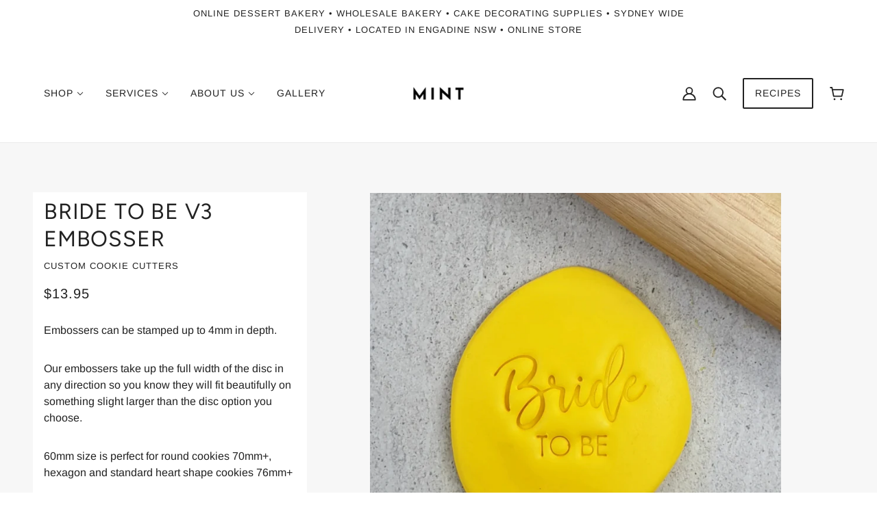

--- FILE ---
content_type: text/javascript
request_url: https://www.mintcakeandparty.com/cdn/shop/t/14/assets/header.js?v=6699166166793403971655260027
body_size: 793
content:
class Header extends HTMLElement{constructor(){super()}connectedCallback(){this.container=this.querySelector(".header--container"),this.fixed_height=0;var e=this.querySelector(".header--contact-button-for-off-canvas > *"),t=document.querySelector(".mobile-nav--contact-button"),i=this.querySelector(".y-menu"),s=document.querySelector(".mobile-nav--menu"),a=document.querySelector(".mobile-nav--login"),n=this.querySelector(".mobile-nav--login--for-off-canvas > *"),o=document.querySelector(".mobile-nav--search");this.mobile_nav_search_icon=this.querySelector(".mobile-nav--search--for-off-canvas > *"),this.element_pairs=[{parent:s,child:i},{parent:a,child:n},{parent:o,child:this.mobile_nav_search_icon},{parent:t,child:e}],this.scrollings=[],this.prev_time=(new Date).getTime(),this.prev_acceleration_state="decel",this.time_last_scrolled=0,this.animation_lock=!1,this.load()}load(){this.element_pairs.forEach(e=>{this.moveElement(e.parent,e.child),e.child===this.mobile_nav_search_icon&&window.trigger("theme:search:updateLinks")}),this.sectionListeners(),this.scrollListener(),this.touchListener(),this.transitionListeners()}moveElement(e,t){e&&(e.innerHTML=""),e&&t&&e.appendChild(t)}sectionListeners(){this.on("theme:section:load",()=>{window.trigger("theme:modal:close"),theme.off_canvas.reset(),this.mobile_nav_search_icon&&window.trigger("theme:search:updateLinks")}),this.on("theme:section:unload",()=>window.off("resize.Header"))}showFixedHeader(){var e=this.validScrollZone();"fixed"!==this.getAttribute("data-header--position")&&e&&"closed"===theme.off_canvas.state&&(this.style.height=this.offsetHeight+"px",this.setAttribute("data-header--position","fixed"),this.animation_lock=!0,0===this.fixed_height&&(this.fixed_height=this.container.offsetHeight),this.container.setAttribute("data-transition","forwards"),this.container.style.top="0")}closeWhenReady(){let e=setTimeout(()=>{this.hideFixedHeader(),this.container.off("mouseenter mouseleave")},2e3);this.container.on("mouseenter",()=>clearTimeout(e)),this.container.on("mouseleave",()=>{e=setTimeout(()=>{this.hideFixedHeader(),this.container.off("mouseenter mouseleave")},500)})}hideFixedHeader(e=!1){"fixed"===this.getAttribute("data-header--position")&&"closed"===theme.off_canvas.state&&(this.animation_lock=!0,this.container.setAttribute("data-transition","backwards"),this.container.style.top=`-${this.fixed_height}px`,e&&this.container.trigger("transition:at_start"))}detectAndLockHeader(){if("fixed"===this.getAttribute("data-header--position")){var t=window.pageYOffset;let e=this.offset().top;document.querySelector('[data-banner-enabled="true"]')||(e+=0),t<=e&&this.hideFixedHeader(!0)}}validScrollZone(e=600){var t=window.pageYOffset;return this.offset().top+this.offsetHeight/2+e<t}scrollListener(){window.on("DOMMouseScroll mousewheel touchmove",e=>{this.scrollHandler(e),this.detectAndLockHeader()},!0),window.on("scroll",()=>{this.animation_request&&cancelAnimationFrame(this.animation_request),this.animation_request=requestAnimationFrame(()=>this.detectAndLockHeader())},!0)}touchListener(){if(!theme.utils.isTouchDevice())return!1;const t={start:{},end:{}};document.addEventListener("touchmove",()=>this.detectAndLockHeader()),document.addEventListener("touchstart",e=>{t.start.x=e.touches[0].clientX,t.start.y=e.touches[0].clientY}),document.addEventListener("touchend",e=>!this.animation_lock&&(t.end.x=e.changedTouches[0].clientX,t.end.y=e.changedTouches[0].clientY,!(30<Math.abs(t.start.x-t.end.x))&&void(t.start.y>t.end.y+5?this.hideFixedHeader():t.start.y<t.end.y-5&&this.showFixedHeader())))}scrollHandler(e){if(this.animation_lock)return!1;let t;void 0!==e.wheelDelta?t=e.wheelDelta:void 0!==e.detail&&(t=-e.detail);var i=Math.max(-1,Math.min(1,t)),s=(149<this.scrollings.length&&this.scrollings.shift(),this.scrollings.push(Math.abs(t)),void 0!==e.wheelDeltaX||void 0!==e.deltaX);(Math.abs(e.wheelDeltaX)<Math.abs(e.wheelDelta)||Math.abs(e.deltaX)<Math.abs(e.deltaY)||!s)&&this.newScrollDetected()&&(i<0?this.hideFixedHeader():this.showFixedHeader())}newScrollDetected(){var e=(new Date).getTime(),t=this.accelerationState(e),e=e-this.time_last_scrolled<500;return!!t&&("accel"!==t||"decel"!==this.prev_acceleration_state||e?(this.prev_acceleration_state=t,!1):(this.prev_acceleration_state=t,!0))}accelerationState(e){var t=e-this.prev_time;function i(e,t){let i=0;var s=e.slice(e.length-t);let a=0;for(;a<s.length;)i+=s[a],a++;return i/t}this.prev_time=e,50<t&&(this.scrollings=[this.scrollings[this.scrollings.length-1]],this.prev_acceleration_state="decel");e=i(this.scrollings,Math.ceil(.5*this.scrollings.length)),t=i(this.scrollings,Math.ceil(.05*this.scrollings.length));let s="decel";return 1<this.scrollings.length&&(120===this.scrollings[0]?s="accel":2===this.scrollings.length?1===this.scrollings[0]&&1===this.scrollings[1]&&(s="accel"):e<t&&(s="accel")),s}transitionListeners(){this.container.on("transition:at_start",e=>{e.target.className.includes("x-menu")||(this.animation_lock=!1,this.setAttribute("data-header--position","relative"),this.style.height="auto")}),this.container.on("transition:at_end",()=>this.animation_lock=!1)}}customElements.define("header-root",Header);